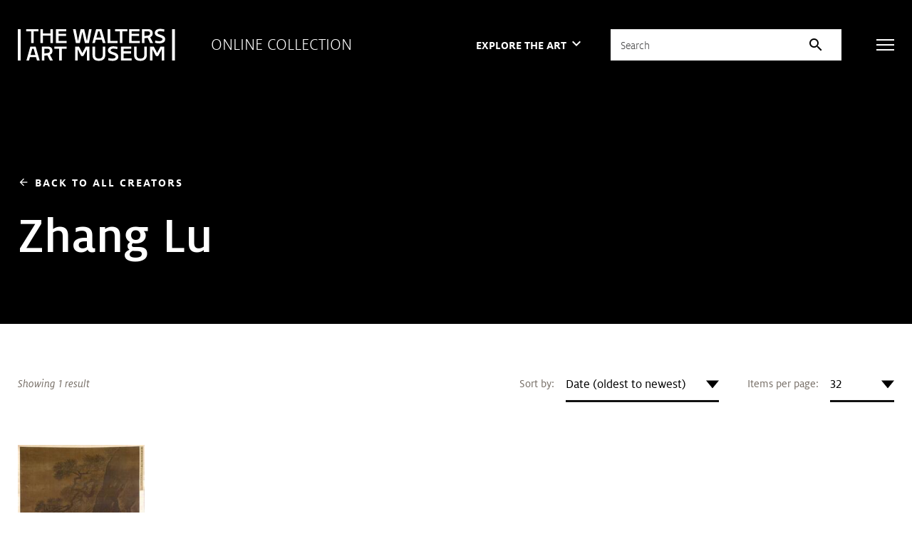

--- FILE ---
content_type: text/html; charset=UTF-8
request_url: https://art.thewalters.org/browse/creator/zhang-lu/
body_size: 128881
content:
<!DOCTYPE html>
<html lang="en">

<head>
  <meta charset="utf-8">
  <meta name="viewport" content="width=device-width, initial-scale=1.0">

  <title>Artwork by Zhang Lu | The Walters Art Museum</title>

  <link href="https://fonts.googleapis.com/icon?family=Material+Icons" rel="stylesheet">
  <link rel="stylesheet" href="https://fonts.googleapis.com/css2?family=Material+Symbols+Outlined:opsz,wght,FILL,GRAD@20..48,100..700,0..1,-50..200">

  <link rel="stylesheet" href="https://unpkg.com/swiper@8/swiper-bundle.min.css">
  <link rel="shortcut icon" type="image/x-icon" href="https://art.thewalters.org/wp-content/themes/art-thewalters-org/assets/images/favicon.ico">

  <link rel="alternate" type="application/rss+xml" title="Art of the Day" href="https://art.thewalters.org/feed/" />
  <link rel="alternate" type="application/rss+xml" title="News from the Walters Art Museum" href="https://thewalters.org/feed/?post_type=news" />
  <link rel="alternate" type="application/rss+xml" title="The Journal of the Walters Art Museum" href="https://journal.thewalters.org/feed/" />

  <meta name='robots' content='index, follow, max-image-preview:large, max-snippet:-1, max-video-preview:-1' />
	<style>img:is([sizes="auto" i], [sizes^="auto," i]) { contain-intrinsic-size: 3000px 1500px }</style>
	
	<!-- This site is optimized with the Yoast SEO plugin v26.1.1 - https://yoast.com/wordpress/plugins/seo/ -->
	<link rel="canonical" href="https://art.thewalters.org/browse/creator/zhang-lu/" />
	<meta property="og:locale" content="en_US" />
	<meta property="og:type" content="article" />
	<meta property="og:title" content="Artwork by Zhang Lu | The Walters Art Museum" />
	<meta property="og:description" content="Browse artwork by Zhang Lu at The Walters Art Museum." />
	<meta property="og:url" content="https://art.thewalters.org/browse/creator/zhang-lu/" />
	<meta property="og:site_name" content="Online Collection of the Walters Art Museum" />
	<meta property="article:publisher" content="https://www.facebook.com/thewaltersartmuseum/" />
	<meta property="article:modified_time" content="2025-06-18T13:19:34+00:00" />
	<meta name="twitter:card" content="summary_large_image" />
	<meta name="twitter:title" content="Artwork by Zhang Lu | The Walters Art Museum" />
	<meta name="twitter:description" content="Browse artwork by Zhang Lu at The Walters Art Museum." />
	<meta name="twitter:site" content="@walters_museum" />
	<script type="application/ld+json" class="yoast-schema-graph">{"@context":"https://schema.org","@graph":[{"@type":"WebPage","@id":"https://art.thewalters.org/browse/creator/zhang-lu/","url":"https://art.thewalters.org/browse/creator/zhang-lu/","name":"Artwork by Zhang Lu","isPartOf":{"@id":"https://art.thewalters.org/#website"},"datePublished":"2022-08-01T19:38:12+00:00","dateModified":"2025-06-18T13:19:34+00:00","breadcrumb":{"@id":"https://art.thewalters.org/browse/creator/zhang-lu/"},"inLanguage":"en-US","potentialAction":[{"@type":"ReadAction","target":["https://art.thewalters.org/browse/creator/zhang-lu/"]}]},{"@type":"WebSite","@id":"https://art.thewalters.org/#website","url":"https://art.thewalters.org/","name":"Online Collection of the Walters Art Museum","description":"","potentialAction":[{"@type":"SearchAction","target":{"@type":"EntryPoint","urlTemplate":"https://art.thewalters.org/?s={search_term_string}"},"query-input":{"@type":"PropertyValueSpecification","valueRequired":true,"valueName":"search_term_string"}}],"inLanguage":"en-US"}]}</script>
	<!-- / Yoast SEO plugin. -->


<link rel='dns-prefetch' href='//unpkg.com' />
<link rel='stylesheet' id='wp-block-library-css' href='https://art.thewalters.org/wp-includes/css/dist/block-library/style.min.css?ver=6.8.3' type='text/css' media='all' />
<style id='classic-theme-styles-inline-css' type='text/css'>
/*! This file is auto-generated */
.wp-block-button__link{color:#fff;background-color:#32373c;border-radius:9999px;box-shadow:none;text-decoration:none;padding:calc(.667em + 2px) calc(1.333em + 2px);font-size:1.125em}.wp-block-file__button{background:#32373c;color:#fff;text-decoration:none}
</style>
<style id='global-styles-inline-css' type='text/css'>
:root{--wp--preset--aspect-ratio--square: 1;--wp--preset--aspect-ratio--4-3: 4/3;--wp--preset--aspect-ratio--3-4: 3/4;--wp--preset--aspect-ratio--3-2: 3/2;--wp--preset--aspect-ratio--2-3: 2/3;--wp--preset--aspect-ratio--16-9: 16/9;--wp--preset--aspect-ratio--9-16: 9/16;--wp--preset--color--black: #000000;--wp--preset--color--cyan-bluish-gray: #abb8c3;--wp--preset--color--white: #ffffff;--wp--preset--color--pale-pink: #f78da7;--wp--preset--color--vivid-red: #cf2e2e;--wp--preset--color--luminous-vivid-orange: #ff6900;--wp--preset--color--luminous-vivid-amber: #fcb900;--wp--preset--color--light-green-cyan: #7bdcb5;--wp--preset--color--vivid-green-cyan: #00d084;--wp--preset--color--pale-cyan-blue: #8ed1fc;--wp--preset--color--vivid-cyan-blue: #0693e3;--wp--preset--color--vivid-purple: #9b51e0;--wp--preset--gradient--vivid-cyan-blue-to-vivid-purple: linear-gradient(135deg,rgba(6,147,227,1) 0%,rgb(155,81,224) 100%);--wp--preset--gradient--light-green-cyan-to-vivid-green-cyan: linear-gradient(135deg,rgb(122,220,180) 0%,rgb(0,208,130) 100%);--wp--preset--gradient--luminous-vivid-amber-to-luminous-vivid-orange: linear-gradient(135deg,rgba(252,185,0,1) 0%,rgba(255,105,0,1) 100%);--wp--preset--gradient--luminous-vivid-orange-to-vivid-red: linear-gradient(135deg,rgba(255,105,0,1) 0%,rgb(207,46,46) 100%);--wp--preset--gradient--very-light-gray-to-cyan-bluish-gray: linear-gradient(135deg,rgb(238,238,238) 0%,rgb(169,184,195) 100%);--wp--preset--gradient--cool-to-warm-spectrum: linear-gradient(135deg,rgb(74,234,220) 0%,rgb(151,120,209) 20%,rgb(207,42,186) 40%,rgb(238,44,130) 60%,rgb(251,105,98) 80%,rgb(254,248,76) 100%);--wp--preset--gradient--blush-light-purple: linear-gradient(135deg,rgb(255,206,236) 0%,rgb(152,150,240) 100%);--wp--preset--gradient--blush-bordeaux: linear-gradient(135deg,rgb(254,205,165) 0%,rgb(254,45,45) 50%,rgb(107,0,62) 100%);--wp--preset--gradient--luminous-dusk: linear-gradient(135deg,rgb(255,203,112) 0%,rgb(199,81,192) 50%,rgb(65,88,208) 100%);--wp--preset--gradient--pale-ocean: linear-gradient(135deg,rgb(255,245,203) 0%,rgb(182,227,212) 50%,rgb(51,167,181) 100%);--wp--preset--gradient--electric-grass: linear-gradient(135deg,rgb(202,248,128) 0%,rgb(113,206,126) 100%);--wp--preset--gradient--midnight: linear-gradient(135deg,rgb(2,3,129) 0%,rgb(40,116,252) 100%);--wp--preset--font-size--small: 13px;--wp--preset--font-size--medium: 20px;--wp--preset--font-size--large: 36px;--wp--preset--font-size--x-large: 42px;--wp--preset--spacing--20: 0.44rem;--wp--preset--spacing--30: 0.67rem;--wp--preset--spacing--40: 1rem;--wp--preset--spacing--50: 1.5rem;--wp--preset--spacing--60: 2.25rem;--wp--preset--spacing--70: 3.38rem;--wp--preset--spacing--80: 5.06rem;--wp--preset--shadow--natural: 6px 6px 9px rgba(0, 0, 0, 0.2);--wp--preset--shadow--deep: 12px 12px 50px rgba(0, 0, 0, 0.4);--wp--preset--shadow--sharp: 6px 6px 0px rgba(0, 0, 0, 0.2);--wp--preset--shadow--outlined: 6px 6px 0px -3px rgba(255, 255, 255, 1), 6px 6px rgba(0, 0, 0, 1);--wp--preset--shadow--crisp: 6px 6px 0px rgba(0, 0, 0, 1);}:where(.is-layout-flex){gap: 0.5em;}:where(.is-layout-grid){gap: 0.5em;}body .is-layout-flex{display: flex;}.is-layout-flex{flex-wrap: wrap;align-items: center;}.is-layout-flex > :is(*, div){margin: 0;}body .is-layout-grid{display: grid;}.is-layout-grid > :is(*, div){margin: 0;}:where(.wp-block-columns.is-layout-flex){gap: 2em;}:where(.wp-block-columns.is-layout-grid){gap: 2em;}:where(.wp-block-post-template.is-layout-flex){gap: 1.25em;}:where(.wp-block-post-template.is-layout-grid){gap: 1.25em;}.has-black-color{color: var(--wp--preset--color--black) !important;}.has-cyan-bluish-gray-color{color: var(--wp--preset--color--cyan-bluish-gray) !important;}.has-white-color{color: var(--wp--preset--color--white) !important;}.has-pale-pink-color{color: var(--wp--preset--color--pale-pink) !important;}.has-vivid-red-color{color: var(--wp--preset--color--vivid-red) !important;}.has-luminous-vivid-orange-color{color: var(--wp--preset--color--luminous-vivid-orange) !important;}.has-luminous-vivid-amber-color{color: var(--wp--preset--color--luminous-vivid-amber) !important;}.has-light-green-cyan-color{color: var(--wp--preset--color--light-green-cyan) !important;}.has-vivid-green-cyan-color{color: var(--wp--preset--color--vivid-green-cyan) !important;}.has-pale-cyan-blue-color{color: var(--wp--preset--color--pale-cyan-blue) !important;}.has-vivid-cyan-blue-color{color: var(--wp--preset--color--vivid-cyan-blue) !important;}.has-vivid-purple-color{color: var(--wp--preset--color--vivid-purple) !important;}.has-black-background-color{background-color: var(--wp--preset--color--black) !important;}.has-cyan-bluish-gray-background-color{background-color: var(--wp--preset--color--cyan-bluish-gray) !important;}.has-white-background-color{background-color: var(--wp--preset--color--white) !important;}.has-pale-pink-background-color{background-color: var(--wp--preset--color--pale-pink) !important;}.has-vivid-red-background-color{background-color: var(--wp--preset--color--vivid-red) !important;}.has-luminous-vivid-orange-background-color{background-color: var(--wp--preset--color--luminous-vivid-orange) !important;}.has-luminous-vivid-amber-background-color{background-color: var(--wp--preset--color--luminous-vivid-amber) !important;}.has-light-green-cyan-background-color{background-color: var(--wp--preset--color--light-green-cyan) !important;}.has-vivid-green-cyan-background-color{background-color: var(--wp--preset--color--vivid-green-cyan) !important;}.has-pale-cyan-blue-background-color{background-color: var(--wp--preset--color--pale-cyan-blue) !important;}.has-vivid-cyan-blue-background-color{background-color: var(--wp--preset--color--vivid-cyan-blue) !important;}.has-vivid-purple-background-color{background-color: var(--wp--preset--color--vivid-purple) !important;}.has-black-border-color{border-color: var(--wp--preset--color--black) !important;}.has-cyan-bluish-gray-border-color{border-color: var(--wp--preset--color--cyan-bluish-gray) !important;}.has-white-border-color{border-color: var(--wp--preset--color--white) !important;}.has-pale-pink-border-color{border-color: var(--wp--preset--color--pale-pink) !important;}.has-vivid-red-border-color{border-color: var(--wp--preset--color--vivid-red) !important;}.has-luminous-vivid-orange-border-color{border-color: var(--wp--preset--color--luminous-vivid-orange) !important;}.has-luminous-vivid-amber-border-color{border-color: var(--wp--preset--color--luminous-vivid-amber) !important;}.has-light-green-cyan-border-color{border-color: var(--wp--preset--color--light-green-cyan) !important;}.has-vivid-green-cyan-border-color{border-color: var(--wp--preset--color--vivid-green-cyan) !important;}.has-pale-cyan-blue-border-color{border-color: var(--wp--preset--color--pale-cyan-blue) !important;}.has-vivid-cyan-blue-border-color{border-color: var(--wp--preset--color--vivid-cyan-blue) !important;}.has-vivid-purple-border-color{border-color: var(--wp--preset--color--vivid-purple) !important;}.has-vivid-cyan-blue-to-vivid-purple-gradient-background{background: var(--wp--preset--gradient--vivid-cyan-blue-to-vivid-purple) !important;}.has-light-green-cyan-to-vivid-green-cyan-gradient-background{background: var(--wp--preset--gradient--light-green-cyan-to-vivid-green-cyan) !important;}.has-luminous-vivid-amber-to-luminous-vivid-orange-gradient-background{background: var(--wp--preset--gradient--luminous-vivid-amber-to-luminous-vivid-orange) !important;}.has-luminous-vivid-orange-to-vivid-red-gradient-background{background: var(--wp--preset--gradient--luminous-vivid-orange-to-vivid-red) !important;}.has-very-light-gray-to-cyan-bluish-gray-gradient-background{background: var(--wp--preset--gradient--very-light-gray-to-cyan-bluish-gray) !important;}.has-cool-to-warm-spectrum-gradient-background{background: var(--wp--preset--gradient--cool-to-warm-spectrum) !important;}.has-blush-light-purple-gradient-background{background: var(--wp--preset--gradient--blush-light-purple) !important;}.has-blush-bordeaux-gradient-background{background: var(--wp--preset--gradient--blush-bordeaux) !important;}.has-luminous-dusk-gradient-background{background: var(--wp--preset--gradient--luminous-dusk) !important;}.has-pale-ocean-gradient-background{background: var(--wp--preset--gradient--pale-ocean) !important;}.has-electric-grass-gradient-background{background: var(--wp--preset--gradient--electric-grass) !important;}.has-midnight-gradient-background{background: var(--wp--preset--gradient--midnight) !important;}.has-small-font-size{font-size: var(--wp--preset--font-size--small) !important;}.has-medium-font-size{font-size: var(--wp--preset--font-size--medium) !important;}.has-large-font-size{font-size: var(--wp--preset--font-size--large) !important;}.has-x-large-font-size{font-size: var(--wp--preset--font-size--x-large) !important;}
:where(.wp-block-post-template.is-layout-flex){gap: 1.25em;}:where(.wp-block-post-template.is-layout-grid){gap: 1.25em;}
:where(.wp-block-columns.is-layout-flex){gap: 2em;}:where(.wp-block-columns.is-layout-grid){gap: 2em;}
:root :where(.wp-block-pullquote){font-size: 1.5em;line-height: 1.6;}
</style>
<link rel='stylesheet' id='art-tiny-slider-css' href='https://art.thewalters.org/wp-content/themes/art-thewalters-org/assets/vendor/tiny-slider.css?ver=2020-10-11' type='text/css' media='all' />
<link rel='stylesheet' id='art-select2-css' href='https://art.thewalters.org/wp-content/themes/art-thewalters-org/assets/vendor/select2.css?ver=2020-10-11' type='text/css' media='all' />
<link rel='stylesheet' id='art-magnific-css' href='https://art.thewalters.org/wp-content/themes/art-thewalters-org/assets/vendor/magnific-popup.css?ver=2020-10-11' type='text/css' media='all' />
<link rel='stylesheet' id='art-style-css' href='https://art.thewalters.org/wp-content/themes/art-thewalters-org/assets/css/bundle.css?ver=2020-10-11' type='text/css' media='all' />
<link rel='stylesheet' id='art-style-wp-css' href='https://art.thewalters.org/wp-content/themes/art-thewalters-org/assets/css/wp.css?ver=2020-10-11' type='text/css' media='all' />
<script type="text/javascript" src="https://art.thewalters.org/wp-includes/js/jquery/jquery.min.js?ver=3.7.1" id="jquery-core-js"></script>
<script type="text/javascript" src="https://art.thewalters.org/wp-includes/js/jquery/jquery-migrate.min.js?ver=3.4.1" id="jquery-migrate-js"></script>
<!-- Google Tag Manager -->
<script>(function(w,d,s,l,i){w[l]=w[l]||[];w[l].push({'gtm.start':
new Date().getTime(),event:'gtm.js'});var f=d.getElementsByTagName(s)[0],
j=d.createElement(s),dl=l!='dataLayer'?'&l='+l:'';j.async=true;j.src=
'https://www.googletagmanager.com/gtm.js?id='+i+dl;f.parentNode.insertBefore(j,f);
})(window,document,'script','dataLayer','GTM-WN4ZW2P');</script>
<!-- End Google Tag Manager -->
</head>

<body class="wp-singular page-template-default page page-id-89 wp-theme-art-thewalters-org">

  <!-- Google Tag Manager (noscript) -->
<noscript>
  <iframe src="https://www.googletagmanager.com/ns.html?id=GTM-WN4ZW2P" height="0" width="0" style="display:none;visibility:hidden"></iframe>
</noscript>
<!-- End Google Tag Manager (noscript) -->
  <div class="wrapper">

    		<div class="svg-sprite hidden">
			<svg width="0" height="0" style="position:absolute"><symbol viewBox="0 0 14 14" id="copyright" xmlns="http://www.w3.org/2000/svg"><image width="14" height="14" xmlns:xlink="http://www.w3.org/1999/xlink" xlink:href="[data-uri]"/></symbol><symbol viewBox="0 0 30 29" id="facebook" xmlns="http://www.w3.org/2000/svg"><image width="30" height="29" xmlns:xlink="http://www.w3.org/1999/xlink" xlink:href="[data-uri]"/></symbol><symbol viewBox="0 0 33.177 63.526" id="ico-arrow" xmlns="http://www.w3.org/2000/svg"><path data-name="Combined Shape" d="M31.763 31.763L.707.707l31.056 31.056.055-.055-.055.055.055.055-.055-.055L.707 62.819z" fill="none" stroke="currentColor" stroke-linecap="square" stroke-miterlimit="10" stroke-width="2"/></symbol><symbol viewBox="0 0 13 10" id="ico-check" xmlns="http://www.w3.org/2000/svg"><path d="M1.4 5.4l3.1 3.1m0 0l7.136-7.136" stroke="#D7B32E" stroke-width="2" fill="none" fill-rule="evenodd" stroke-linecap="square"/></symbol><symbol viewBox="0 0 12 12" id="ico-download" xmlns="http://www.w3.org/2000/svg"><path d="M1.125 12a1.088 1.088 0 01-.787-.332A1.056 1.056 0 010 10.892V8.25h1.125v2.641h9.75V8.25H12v2.641a1.056 1.056 0 01-.338.776 1.087 1.087 0 01-.787.332zM2.25 5.433l.835-.795 2.332 2.218V0h1.166v6.856l2.332-2.217.835.795L6 9z" fill="currentColor"/></symbol><symbol fill="none" viewBox="0 0 10 18" id="ico-facebook" xmlns="http://www.w3.org/2000/svg"><path d="M9.251 10.125l.514-3.258h-3.21V4.753c0-.89.448-1.76 1.886-1.76H9.9V.22S8.576 0 7.31 0C4.666 0 2.938 1.56 2.938 4.385v2.482H0v3.258h2.938V18h3.617v-7.875H9.25z" fill="currentColor"/></symbol><symbol fill="none" viewBox="0 0 315 65" id="ico-logo" xmlns="http://www.w3.org/2000/svg"><path fill-rule="evenodd" clip-rule="evenodd" d="M293.277 1.687l-.631 4.55-.13-.04c-2.401-.74-5.156-1.148-7.759-1.148-3.463 0-5.448 1.188-5.448 3.26 0 2.15 2.717 3.02 5.859 4.027l.006.002c4.291 1.372 9.632 3.081 9.632 8.925 0 5.262-4.301 8.28-11.801 8.28-3.239 0-6.101-.433-8.516-1.289l-.09-.031.632-4.473.139.055c1.51.613 4.699 1.232 7.876 1.232 3.131 0 6.478-.935 6.478-3.56 0-2.41-2.895-3.363-6.25-4.465l-.002-.001c-4.332-1.427-9.244-3.044-9.244-8.359 0-4.876 4.206-8.152 10.474-8.152 1.818 0 5.362.15 8.681 1.159l.094.028zm-28.541 15.657l6.066 11.686h-5.914l-.031-.063-5.183-10.4-6.156.746v9.717h-5.068V1.012h11.761c6.294 0 9.618 2.937 9.618 8.495 0 3.756-1.711 6.392-5.093 7.837zM0 63.987h5.704V1.012H0v62.975zM308.608 1.012v62.975h5.703V1.012h-5.703zM206.473 35.97h20.481v4.421h-15.412v4.983h14.984v4.422h-14.984v9.771h16.269v4.421h-21.338V35.969zM195.8 56.433c0 2.626-3.345 3.56-6.477 3.56-3.174 0-6.365-.619-7.876-1.23l-.137-.056-.633 4.472.089.032c2.414.856 5.279 1.289 8.515 1.289 7.501 0 11.803-3.018 11.803-8.28 0-5.845-5.34-7.553-9.632-8.926-3.147-1.006-5.865-1.876-5.865-4.027 0-2.073 1.986-3.262 5.449-3.262 2.601 0 5.356.409 7.757 1.15l.131.04.631-4.551-.094-.03c-3.318-1.007-6.864-1.158-8.682-1.158-6.266 0-10.476 3.276-10.476 8.153 0 5.316 4.915 6.933 9.25 8.359h.002c3.351 1.104 6.245 2.056 6.245 4.465zM149.457 35.97h5.07v16.103c0 5.523 2.308 7.878 7.718 7.878 5.452 0 7.676-2.406 7.676-8.306V35.97h5.069v16.916c0 3.406-1.068 6.265-3.089 8.269-2.242 2.22-5.534 3.346-9.784 3.346-8.401 0-12.66-3.923-12.66-11.658V35.969zm-27.098 0h-7.635v28.018h5.07V41.502h.028l7.107 13.422h4.206l7.107-13.422h.028v22.485h5.069V35.969h-7.464l-6.694 12.82-6.822-12.82zM41.469 5.433h-9.847V29.03h-5.07V5.433h-9.675v-4.42h24.591v4.42zm-6.254 47.379h-9.799l3.447-12.422h2.863l3.489 12.422zm8.57 11.175h-5.423l-1.926-6.754H24.197l-1.84 6.754h-5.165l7.813-28.018h10.62l.025.084 8.135 27.934zM65.223 29.03h5.07V1.012h-5.07v8.55h-15.05v-8.55h-5.07v28.019h5.07V13.983h15.05V29.03zm-7.096 20.106c4.404-.503 5.89-1.671 5.89-4.63 0-2.847-1.43-4.117-4.635-4.117h-6.35v9.288l5.095-.541zm6.277 14.85h5.913l-6.066-11.684c3.38-1.446 5.093-4.082 5.093-7.839 0-5.557-3.327-8.494-9.62-8.494h-11.76v28.018h5.069V54.27l6.153-.748 5.186 10.4.032.065zM73.15 35.97h24.59v4.42h-9.845v23.598h-5.07V40.389H73.15v-4.42zm3.253-6.939h21.338v-4.42H81.473v-9.771h14.984v-4.422H81.473V5.433h15.412v-4.42H76.403V29.03zm71.308-28.018l-.028.139-5.454 27.88h-7.98l-5.052-22.358h-.113l-4.837 22.357h-7.98l-.02-.091-5.894-27.926h5.419l.018.094 4.477 23.545h.111l5.309-23.64h7.034l5.479 23.64h.111l4.238-23.64h5.162zm19.238 16.843h-9.797l3.446-12.422h2.864l3.487 12.422zm3.149 11.175zm5.422 0h-5.422l-1.926-6.753h-12.239l-1.841 6.753h-5.164l7.813-28.018h10.62l.025.084 8.134 27.934zm23.975-4.42h-14.727V1.012h-5.069V29.03h19.796v-4.422zm19.65-19.177h-9.846V29.03h-5.071V5.433h-9.674v-4.42h24.591v4.42zm3.629 23.597h21.338v-4.42h-16.269v-9.771h14.984v-4.422h-14.984V5.433h15.412v-4.42h-20.481V29.03zm14.899 23.042c0 5.523 2.309 7.878 7.719 7.878 5.452 0 7.674-2.406 7.674-8.306V35.97h5.071v16.915c0 3.407-1.066 6.266-3.091 8.27-2.24 2.22-5.532 3.346-9.782 3.346-8.4 0-12.659-3.923-12.659-11.658V35.969h5.068v16.103zm26.83-42.522c0 2.958-1.488 4.126-5.887 4.63l-5.098.541V5.433h6.348c3.208 0 4.637 1.27 4.637 4.117zm14.21 39.238l-6.823-12.82h-7.633v28.019h5.066V41.5h.032l7.105 13.423h4.207l7.105-13.423h.026v22.486h5.072V35.969h-7.464l-6.693 12.819z" fill="currentColor"/></symbol><symbol fill="none" viewBox="0 0 20 16" id="ico-mail" xmlns="http://www.w3.org/2000/svg"><path fill-rule="evenodd" clip-rule="evenodd" d="M.45 15.55c.3.3.65.45 1.05.45h17c.4 0 .75-.15 1.05-.45.3-.3.45-.65.45-1.05v-13c0-.4-.15-.75-.45-1.05-.3-.3-.65-.45-1.05-.45h-17C1.1 0 .75.15.45.45.15.75 0 1.1 0 1.5v13c0 .4.15.75.45 1.05zM1.5 2.875L10 8.45l8.5-5.575V14.5h-17V2.875zM10 6.95l8.4-5.45H1.625L10 6.95z" fill="currentColor"/></symbol><symbol fill="none" viewBox="0 0 20 20" id="ico-search" xmlns="http://www.w3.org/2000/svg"><path fill-rule="evenodd" clip-rule="evenodd" d="M14.961 13.783l4.812 4.813h.002a.834.834 0 01-1.182 1.176l-4.813-4.808a8.392 8.392 0 01-5.343 1.908A8.436 8.436 0 118.437 0a8.439 8.439 0 016.524 13.783zM1.601 8.409a6.812 6.812 0 006.807 6.804c3.75 0 6.806-3.052 6.806-6.804 0-3.751-3.056-6.808-6.806-6.808-3.755 0-6.806 3.057-6.806 6.808z" fill="#000"/></symbol><symbol fill="none" viewBox="0 0 20 20" id="ico-search-white" xmlns="http://www.w3.org/2000/svg"><path fill-rule="evenodd" clip-rule="evenodd" d="M14.961 13.783l4.812 4.813h.002a.834.834 0 01-1.182 1.176l-4.813-4.808a8.392 8.392 0 01-5.343 1.908A8.436 8.436 0 118.437 0a8.439 8.439 0 016.524 13.783zM1.601 8.409a6.812 6.812 0 006.807 6.804c3.75 0 6.806-3.052 6.806-6.804 0-3.751-3.056-6.808-6.806-6.808-3.755 0-6.806 3.057-6.806 6.808z" fill="#fff"/></symbol><symbol fill="none" viewBox="0 0 20 20" id="ico-search1" xmlns="http://www.w3.org/2000/svg"><path fill-rule="evenodd" clip-rule="evenodd" d="M14.961 13.783l4.812 4.813h.002a.834.834 0 01-1.182 1.176l-4.813-4.808a8.392 8.392 0 01-5.343 1.908A8.436 8.436 0 118.437 0a8.439 8.439 0 016.524 13.783zM1.601 8.409a6.812 6.812 0 006.807 6.804c3.75 0 6.806-3.052 6.806-6.804 0-3.751-3.056-6.808-6.806-6.808-3.755 0-6.806 3.057-6.806 6.808z" fill="currentColor"/></symbol><symbol fill="none" viewBox="0 0 16 16" id="ico-tooltip" xmlns="http://www.w3.org/2000/svg"><path fill-rule="evenodd" clip-rule="evenodd" d="M8 16a8.062 8.062 0 01-3.14-.61 7.808 7.808 0 01-2.54-1.69 7.942 7.942 0 01-1.7-2.54C.207 10.187 0 9.133 0 8c0-1.12.207-2.167.62-3.14.413-.973.98-1.82 1.7-2.54A7.942 7.942 0 014.86.62 7.95 7.95 0 018 0c1.107 0 2.147.207 3.12.62.973.413 1.82.98 2.54 1.7s1.29 1.567 1.71 2.54c.42.973.63 2.02.63 3.14a7.89 7.89 0 01-.63 3.16 8.08 8.08 0 01-1.71 2.54 7.809 7.809 0 01-2.54 1.69A8.01 8.01 0 018 16zm.56-6.26H7.38c0-.56.097-1.01.29-1.35.193-.34.49-.683.89-1.03.333-.28.587-.55.76-.81.173-.26.26-.537.26-.83 0-.387-.14-.703-.42-.95-.28-.247-.647-.37-1.1-.37-.4 0-.747.103-1.04.31a1.866 1.866 0 00-.66.87l-1.06-.4a2.799 2.799 0 011.09-1.35c.5-.327 1.077-.49 1.73-.49.76 0 1.37.213 1.83.64.46.427.69.993.69 1.7 0 .4-.087.767-.26 1.1-.173.333-.467.673-.88 1.02-.453.373-.723.703-.81.99-.087.287-.13.603-.13.95zm.06 2.7a.734.734 0 01-.54.22.734.734 0 01-.54-.22.734.734 0 01-.22-.54c0-.213.073-.393.22-.54a.734.734 0 01.54-.22c.213 0 .393.073.54.22.147.147.22.327.22.54a.734.734 0 01-.22.54zm4.19.36c-1.327 1.333-2.93 2-4.81 2-1.907 0-3.517-.667-4.83-2C1.857 11.467 1.2 9.867 1.2 8s.657-3.467 1.97-4.8c1.313-1.333 2.923-2 4.83-2 1.88 0 3.483.667 4.81 2C14.137 4.533 14.8 6.133 14.8 8s-.663 3.467-1.99 4.8z" fill="currentColor"/></symbol><symbol fill="none" viewBox="0 0 19 15" id="ico-twitter" xmlns="http://www.w3.org/2000/svg"><path d="M16.57 3.738c.012.164.012.328.012.492 0 5.004-3.809 10.77-10.77 10.77-2.144 0-4.136-.621-5.812-1.7.305.036.598.048.914.048a7.58 7.58 0 004.7-1.618 3.792 3.792 0 01-3.54-2.625c.235.036.469.059.715.059.34 0 .68-.047.996-.129A3.786 3.786 0 01.75 5.32v-.047c.504.282 1.09.457 1.71.48A3.782 3.782 0 01.774 2.603c0-.704.188-1.348.516-1.91a10.76 10.76 0 007.805 3.96A4.273 4.273 0 019 3.785 3.783 3.783 0 0112.785 0c1.09 0 2.074.457 2.766 1.195a7.452 7.452 0 002.402-.914 3.775 3.775 0 01-1.664 2.086 7.588 7.588 0 002.18-.586 8.136 8.136 0 01-1.899 1.957z" fill="currentColor"/></symbol><symbol fill="none" viewBox="0 0 22 22" id="ico-zoom-in" xmlns="http://www.w3.org/2000/svg"><path fill-rule="evenodd" clip-rule="evenodd" d="M20.425 22l-5.645-5.856a7.911 7.911 0 01-2.505 1.43 8.96 8.96 0 01-3.042.513c-2.577 0-4.76-.883-6.549-2.65C.894 13.672 0 11.54 0 9.045c0-2.497.895-4.628 2.684-6.395C4.474.883 6.644 0 9.197 0c2.529 0 4.682.883 6.46 2.65 1.777 1.766 2.666 3.897 2.666 6.394a8.71 8.71 0 01-.501 2.932 8.935 8.935 0 01-1.503 2.65L22 20.445 20.425 22zm-11.39-6c1.93 0 3.572-.684 4.93-2.054C15.32 12.577 16 10.93 16 9c0-1.929-.679-3.577-2.036-4.946C12.607 2.684 10.964 2 9.036 2c-1.953 0-3.613.685-4.982 2.054C2.684 5.423 2 7.07 2 9c0 1.929.685 3.577 2.054 4.946C5.423 15.316 7.084 16 9.036 16zm-1.093-3h2.152v-2.942H13V7.906h-2.906V5H7.942v2.906H5v2.152h2.942V13z" fill="currentColor"/></symbol><symbol fill="none" viewBox="0 0 22 22" id="ico-zoom-out" xmlns="http://www.w3.org/2000/svg"><path fill-rule="evenodd" clip-rule="evenodd" d="M20.425 22l-5.645-5.856a7.911 7.911 0 01-2.505 1.43 8.96 8.96 0 01-3.042.513c-2.577 0-4.76-.883-6.549-2.65C.894 13.672 0 11.54 0 9.045c0-2.497.895-4.628 2.684-6.395C4.474.883 6.644 0 9.197 0c2.529 0 4.682.883 6.46 2.65 1.777 1.766 2.666 3.897 2.666 6.394a8.71 8.71 0 01-.501 2.932 8.935 8.935 0 01-1.503 2.65L22 20.445 20.425 22zm-11.39-6c1.93 0 3.572-.684 4.93-2.054C15.32 12.577 16 10.93 16 9c0-1.929-.679-3.577-2.036-4.946C12.607 2.684 10.964 2 9.036 2c-1.953 0-3.613.685-4.982 2.054C2.684 5.423 2 7.07 2 9c0 1.929.685 3.577 2.054 4.946C5.423 15.316 7.084 16 9.036 16zM5 7.906v2.152h8V7.906H5z" fill="currentColor"/></symbol><symbol viewBox="0 0 29 29" id="instagram" xmlns="http://www.w3.org/2000/svg"><image width="29" height="29" xmlns:xlink="http://www.w3.org/1999/xlink" xlink:href="[data-uri]"/></symbol><symbol viewBox="0 0 34 29" id="twitter" xmlns="http://www.w3.org/2000/svg"><image width="34" height="29" xmlns:xlink="http://www.w3.org/1999/xlink" xlink:href="[data-uri]"/></symbol><symbol xmlns="http://www.w3.org/2000/svg" fill="currentColor" viewBox="0 0 32 32" id="ico-twitter-x"><path d="M25.2 1.5h4.908l-10.72 12.284L32 30.5h-9.874l-7.734 -10.14 -8.85 10.14H0.632l11.466 -13.14L0 1.5h10.126l6.99 9.266L25.202 1.5Zm-1.72 26.056h2.72L8.646 4.29H5.73z" stroke-width="2"></path></symbol></svg>
		</div>

    <a href="#js-content" class="skip-link js-skip">Skip to main content</a>

    <header class="header header--inverted js-header js-header-alt">
      <div class="shell">
        <div class="header__inner">
          <div class="header__content">

            
              <a href="https://art.thewalters.org/" class="logo logo--white header__logo">
                <strong>The Walters Art Museum</strong>
                <em class="ico-logo">
                  <svg>
                    <use xlink:href="#ico-logo"></use>
                  </svg>
                </em>
              </a>

                        <p class="hidden-xs">Online Collection</p>
          </div><!-- /.header__content -->

          <div class="header__aside">
            <div class="menu-dropdown  js-menu-dropdown">
              <a href="#">
                <strong class="hidden-xs hidden-sm">Explore the Art</strong>
                <strong class="visible-sm-inline visible-xs-inline">Collection</strong>
                <em class="material-icons ico-arrow-down hidden-xs hidden-sm">keyboard_arrow_down</em>
                <em class="hidden visible-sm-inline-flex visible-xs-inline-flex menu__open">
                  <svg>
                    <use xlink:href="#ico-search1"></use>
                  </svg>
                </em>
                <em class="material-icons menu__close">close</em>
              </a>

              <ul>
                <li class="visible-xs-inline visible-sm-inline">
                  <div class="search menu__search">
                    <form action="https://art.thewalters.org/search/" method="get">
                      <label for="search-header" class="hidden">Search</label>
                      <input type="text" name="q" id="search-header" value="" placeholder="Search the collection" class="search__field" required>
                      <button type="submit" value="GO" class="search__btn">
                        <em>
                          <img src="https://art.thewalters.org/wp-content/themes/art-thewalters-org/assets/images/svg/ico-search.svg" alt="">
                        </em>
                      </button>
                    </form>
                  </div><!-- /.search -->
                </li>
                <li>Explore By...</li>
                <li>
                  <a href="https://art.thewalters.org/browse/category/">
                    <span>Category</span>
                  </a>
                </li>
                <li>
                  <a href="https://art.thewalters.org/browse/date/">
                    <span>Date</span>
                  </a>
                </li>
                <li>
                  <a href="https://art.thewalters.org/browse/medium/">
                    <span>Medium</span>
                  </a>
                </li>
                <li>
                  <a href="https://art.thewalters.org/browse/creator/">
                    <span>Creator</span>
                  </a>
                </li>
                <li>
                  <a href="https://art.thewalters.org/browse/place/">
                    <span>Places</span>
                  </a>
                </li>
                <li>
                  <a href="https://art.thewalters.org/browse/location/">
                    <span>Museum Locations</span>
                  </a>
                </li>
              </ul>
            </div><!-- /.menu-dropdown -->

            <div class="search search--small header__search hidden-sm hidden-xs">
              <form action="https://art.thewalters.org/search/" method="get">
                <label for="search-alt" class="hidden">Search</label>
                <input type="text" name="q" id="search-alt" value="" placeholder="Search" class="search__field" required>
                <button type="submit" value="GO" class="search__btn">
                  <em class="material-icons">search</em>
                </button>
              </form>
            </div><!-- /.search -->
            
            <button type="button" class="header__nav-trigger nav-trigger  js-nav-trigger" aria-haspopup="true">
              <em>Open menu</em>
              <strong></strong>
              <strong></strong>
              <strong></strong>
            </button>
          </div><!-- /.header__aside -->

          <div class="menu js-menu">
    <div class="shell shell--alt">
        <div class="menu__top">
            <a href="#" class="logo logo--white header__logo-menu" tabindex="-1">
                <strong>The Walters Art Museum</strong>
                <img src="https://art.thewalters.org/wp-content/themes/art-thewalters-org/assets/images/temp/walters-logo-white.svg" alt="walters-logo-white">
            </a>
            <div class="menu__aside">
                <nav class="nav">
                <ul>
<li><a tabindex="-1" href="https://thewalters.org/events/" target="_blank" rel="noopener">Calendar</a></li>
<li class="current"><a tabindex="-1" href="https://art.thewalters.org">Art</a></li>
<li><a tabindex="-1" href="https://store.thewalters.org/" target="_blank" rel="noopener">Shop</a></li>
<li><a tabindex="-1" href="https://host.nxt.blackbaud.com/adaptive-donor-form/?formId=f046f809-41e5-4e84-8183-31a62f232895&amp;envid=p-w5VdDdZyxUi_c1BRl-LDrg&amp;zone=usa" target="_blank" rel="noopener">Give Now</a></li>
</ul>
                </nav><!-- /.nav -->
            </div><!-- /.menu__aside -->
        </div><!-- /.menu__top -->

        <div class="menu__content">
            <ul>

<li>
    <a href="https://thewalters.org/visit/" tabindex="-1">Visit</a>

    <button class="menu__toggle js-menu-toggle" tabindex="-1">
        <em class="material-icons">keyboard_arrow_down</em>
    </button>

    <ul>
<li><a href="https://thewalters.org/visit/guidelines/">Plan Your Visit</a></li>
<li><a href="https://thewalters.org/visit/hours/">Hours</a></li>
<li><a href="https://thewalters.org/visit/directions-parking/">Directions &amp; Parking</a></li>
<li><a href="https://thewalters.org/visit/shop/">Food, Drink, &amp; Shop</a></li>
<li><a href="https://thewalters.org/visit/admission/">Free Admission</a></li>
<li><a href="https://thewalters.org/visit/tours/">Tours</a></li>
<li><a href="https://thewalters.org/visit/accessibility/">Accessibility</a></li>
<li><a href="https://thewalters.org/visit/promise/">Visitor Promise</a></li>
</ul>

</li>


<li>
    <a href="https://thewalters.org/experience/" tabindex="-1">Experience</a>

    <button class="menu__toggle js-menu-toggle" tabindex="-1">
        <em class="material-icons">keyboard_arrow_down</em>
    </button>

    <ul>
<li><a href="https://thewalters.org/experience/virtual/">Virtual Museum</a></li>
<li><a href="https://thewalters.org/experience/exhibitions/">Exhibitions &amp; Installations</a></li>
<li><a href="https://thewalters.org/experience/programs/">Programs &amp; Events</a></li>
<li><a href="https://thewalters.org/experience/collections/">Collections</a></li>
<li><a href="https://thewalters.org/experience/buildings/">Buildings</a></li>
<li><a href="https://thewalters.org/experience/baltimore/">Baltimore</a></li>
</ul>

</li>


<li>
    <a href="https://thewalters.org/support/" tabindex="-1">Support</a>

    <button class="menu__toggle js-menu-toggle" tabindex="-1">
        <em class="material-icons">keyboard_arrow_down</em>
    </button>

    <ul>
<li><a href="https://thewalters.org/support/donate/">Support the Walters</a></li>
<li><a href="https://thewalters.org/support/corporate/">Corporate Partnerships</a></li>
<li><a href="https://thewalters.org/support/institutional-funders/">Institutional Funders</a></li>
<li><a href="https://thewalters.org/support/evening/">Evening at the Walters</a></li>
<li><a href="https://thewalters.org/support/volunteers/">Volunteers</a></li>
</ul>

</li>


<li>
    <a href="https://thewalters.org/about/" tabindex="-1">About</a>

    <button class="menu__toggle js-menu-toggle" tabindex="-1">
        <em class="material-icons">keyboard_arrow_down</em>
    </button>

    <ul>
<li><a href="https://thewalters.org/about/mission/">Mission &amp; Vision</a></li>
<li><a href="https://thewalters.org/about/leadership/">Leadership</a></li>
<li><a href="https://thewalters.org/about/plan/">Strategic Plan</a></li>
<li><a href="https://thewalters.org/about/land/">Land Acknowledgment</a></li>
<li><a href="https://thewalters.org/about/research/">Research</a></li>
<li><a href="https://thewalters.org/about/policies/">Policies</a></li>
</ul>

</li>

            </ul>
        </div><!-- /.menu__content -->

        <button type="button" class="menu__close nav-trigger-close js-nav-trigger-close" tabindex="-1">
            <small>Menu close</small>
            <strong></strong>
            <strong></strong>
        </button>
    </div><!-- /.shell -->
</div><!-- /.menu -->
        </div><!-- /.header__inner -->
      </div><!-- /.shell -->
    </header><!-- /.header -->

		<div class="main">
			<section class="section-black">
				<div class="shell">
					<div class="section__inner">
						<div class="section__content">
							<a href="/browse/creator/" class="link-back section__link-back">
								<figure class="material-icons link__icon">arrow_back</figure>
								Back to All Creators
							</a>

							<h1 class="taxonomy--title">Zhang Lu</h2>

							<div class="section__entry">
															</div><!-- /.section__entry -->

						</div><!-- /.section__content -->

						<div class="section__aside">

													</div><!-- /.section__aside -->
					</div><!-- /.section__inner -->
				</div><!-- /.shell -->
			</section><!-- /.section-black -->
			<section class="section-primary section-primary--size1" id="js-content">
				<div class="shell">
					<div class="section__body">
						
						<form method="get" action="" class="browse--sort-page">
							<div class="filters">
								<div class="filters__label">
									Showing 1 result								</div><!-- /.filters__label -->

								<div class="filters__items">
									<div class="filters__item">
										<div class="filter filter--sort">
											<div class="filter__label">Sort by:</div><!-- /.filter__label -->

											<div class="select select--sort js-select-sort">
												<label for="select-sort" class="hidden">sort</label>
												<select name="sort" id="select-sort">
													<option  value="date-asc">Date (oldest to newest)</option>
													<option  value="date-desc">Date (newest to oldest)</option>
													<option  value="title-asc">Title (a-z)</option>
													<option  value="title-desc">Title (z-a)</option>
												</select>
											</div><!-- /.select -->
										</div><!-- /.filter -->
									</div><!-- /.filters__item -->

									<div class="filters__item">
										<div class="filter filter--items">
											<div class="filter__label">Items per page:</div><!-- /.filter__label -->
											<div class="select js-select-pages">
												<label for="select-items-per-page" class="hidden">items per page</label>
												<select name="limit" id="select-items-per-page">
													<option  selected='selected' value="32">32</option>
													<option  value="56">56</option>
													<option  value="80">80</option>
												</select>
											</div><!-- /.select -->
										</div><!-- /.filter -->
									</div><!-- /.filters__item -->
								</div><!-- /.filters__items -->
							</div><!-- /.filters -->
						</form>

						<div class="cards cards--size1">
							<div class="cards__items">

								<div class="cards__item">
    <div class="card">
        <div class="card__image">
                        <img 
                src="https://art.thewalters.org/images/art/thumbnails/PS1_35.67_Fnt_DD_T09.jpg" alt="Image for A Traveler Contemplates a Waterfall">
        </div><!-- /.card__image -->
        <div class="card__content">
            <h3>A Traveler Contemplates a Waterfall</h3>

            <div class="card__info">
                <div class="card__author">
                                        <a href="https://art.thewalters.org/browse/creator/zhang-lu/">Zhang Lu (Chinese, 1464-1538)</a> Artist                </div><!-- /.card__author -->
                <div class="card__date">1500-1525</div><!-- /.card__date -->
                <div class="art--accession_number">35.67</div><!-- /.card__date -->
                            </div>
        </div><!-- /.card__content -->

        <a href="https://art.thewalters.org/object/35.67/" class="card__link">
            <strong>View Details</strong>
        </a>
            </div><!-- /.card -->
</div><!-- /.cards__item -->
							</div><!-- /.cards__items -->
						</div><!-- /.cards -->
					</div><!-- /.section__body -->

					
				</div><!-- /.shell -->
			</section><!-- /.section-primary -->
		</div><!-- /.main -->

    <footer class="footer">
        <div class="shell">
            <div class="footer__inner">
                <div class="footer__cols">
                    <div class="footer__col footer__col--size1">
                        <div class="footer__contacts">
                            <div class="footer__hours">
                                <h4>Hours</h4>
<ul>
<li><strong>Wednesday—Sunday:</strong>
<strong>10 a.m.—5 p.m.</strong></li>
<li><strong>Thursday:</strong>
<strong>1–8 p.m.</strong></li>
<li><strong>Monday—Tuesday:</strong>
<strong>Closed</strong></li>
</ul>
                            </div><!-- /.footer__hours -->

                            <div class="footer__address">
                                <h4>Location</h4>
<p><a href="https://goo.gl/maps/ZnFqJztFJZk" target="_blank" rel="noopener"><strong>600 N. Charles St.</strong><br />
<strong>Baltimore, MD</strong><br />
<strong>21201</strong></a></p>
                            </div><!-- /.footer__address -->

                            <div class="footer__phone">
                                <h4>Phone</h4>
<p><a href="tel:14105479000">410-547-9000</a></p>
                            </div><!-- /.footer__phone -->
                        </div><!-- /.footer__contacts -->
                    </div><!-- /.footer__col -->

                    <div class="footer__col footer__col--size2">
                        <div class="footer__nav">
                            <ul>
                            <li class=" menu-item menu-item-type-custom menu-item-object-custom footer__nav-item--size1"><a href="https://thewalters.org/visit/">Visit</a></li>
<li class=" menu-item menu-item-type-custom menu-item-object-custom footer__nav-item--size2"><a href="https://thewalters.org/experience/">Experience</a></li>
<li class=" menu-item menu-item-type-custom menu-item-object-custom footer__nav-item--size3"><a href="https://thewalters.org/events/">What's On</a></li>
<li class=" menu-item menu-item-type-custom menu-item-object-custom footer__nav-item--size1"><a href="https://thewalters.org/about/">About</a></li>
<li class=" menu-item menu-item-type-custom menu-item-object-custom footer__nav-item--size2"><a href="https://store.thewalters.org/">Shop</a></li>
<li class=" menu-item menu-item-type-custom menu-item-object-custom footer__nav-item--size3"><a href="https://2368a.blackbaudhosting.com/2368a/Make-a-Gift">Support The Walters</a></li>
                                <!-- <li class="footer__nav-item--size1">
                                    <a href="#">Visit</a>
                                </li>
                                <li class="footer__nav-item--size2">
                                    <a href="#">Experience</a>
                                </li>
                                <li class="footer__nav-item--size3">
                                    <a href="#">What’s On</a>
                                </li>
                                <li class="footer__nav-item--size1">
                                    <a href="#">About</a>
                                </li>
                                <li class="footer__nav-item--size2">
                                    <a href="#">Shop</a>
                                </li>
                                <li class="footer__nav-item--size3">
                                    <a href="#">Support the Walters</a>
                                </li> -->
                            </ul>
                        </div><!-- /.footer__nav -->
                    </div><!-- /.footer__col -->
                </div><!-- /.footer__cols -->
            </div><!-- /.footer__inner -->

            <div class="footer__bottom">
                <div class="footer__utilities">
                    <div class="footer__copyright">
                        <em>
                            <img src="https://art.thewalters.org/wp-content/themes/art-thewalters-org/assets/images/svg/copyright.svg" alt="copyright">
                        </em>
                        <p>The Walters Art Museum</p>
                    </div><!-- /.footer__copyright -->

                    <ul>
                    <li id="menu-item-30" class="menu-item menu-item-type-custom menu-item-object-custom menu-item-30"><a href="https://thewalters.org/visit/accessibility/">Accessibility</a></li>
<li id="menu-item-31" class="menu-item menu-item-type-custom menu-item-object-custom menu-item-31"><a href="https://thewalters.org/privacy-terms/">Privacy Policy/Terms of Use</a></li>
<li id="menu-item-32" class="menu-item menu-item-type-custom menu-item-object-custom menu-item-32"><a href="https://thewalters.org/about/policies/rights-reproductions/">Copyright Info</a></li>
                    </ul>
                </div><!-- /.footer__utilities -->

                <div class="socials footer__socials">
                    <ul>
                                                <li class="icon--facebook">
                            <a href="https://www.facebook.com/thewaltersartmuseum" target="_blank">
                                <img src="https://art.thewalters.org/wp-content/themes/art-thewalters-org/assets/images/svg/facebook-black.svg" alt="facebook">
                            </a>
                        </li>
                                                <li class="icon--instagram">
                            <a href="https://www.instagram.com/thewaltersartmuseum/" target="_blank">
                                <img src="https://art.thewalters.org/wp-content/themes/art-thewalters-org/assets/images/svg/instagram-black.svg" alt="instagram">
                            </a>
                        </li>
                                                <li class="icon--twitter">
                            <a href="https://x.com/walters_museum" target="_blank">
                                <img src="https://art.thewalters.org/wp-content/themes/art-thewalters-org/assets/images/svg/twitter-black.svg" alt="twitter">
                            </a>
                        </li>
                                            </ul>
                </div><!-- /.socials -->
            </div><!-- /.footer__bottom -->
        </div><!-- /.shell -->
    </footer><!-- /.footer -->

</div><!-- /.wrapper -->


<script type="speculationrules">
{"prefetch":[{"source":"document","where":{"and":[{"href_matches":"\/*"},{"not":{"href_matches":["\/wp-*.php","\/wp-admin\/*","\/wp-content\/uploads\/*","\/wp-content\/*","\/wp-content\/plugins\/*","\/wp-content\/themes\/art-thewalters-org\/*","\/*\\?(.+)"]}},{"not":{"selector_matches":"a[rel~=\"nofollow\"]"}},{"not":{"selector_matches":".no-prefetch, .no-prefetch a"}}]},"eagerness":"conservative"}]}
</script>

<script>
const $searchParams = new URLSearchParams( window.location.search );

const $utm_params = [
    'utm_campaign',
    'utm_source',
    'utm_medium',
    'utm_term',
    'utm_content',
    'utm_id',
    'utm_target',
    'utm_creative',
    'utm_device',
    'utm_adposition',
    'partner_id',
    'partner_subid',
    'product',
    'msclkid'
];

const _domainroot = window.location.hostname;
console.log( _domainroot );

let $utmQuery = new URLSearchParams( '' );

$utm_params.forEach(function( value ){
    if ( $searchParams.get( value ) )
    {
        $utmQuery.append( value, $searchParams.get( value ) );
    }
});

let totutmvars = $utmQuery.toString();

jQuery( document ).ready(function($){
    if ( totutmvars != '' ) 
    {
        $( 'a' ).each(function(){
            let url = $(this).attr( 'href' );
            let modify_url = false;
    
            // fix bug with missing href attributes on certain URLs
            if ( typeof url == 'undefined' ) return;
    
            if ( url.indexOf( _domainroot ) != -1 )
                modify_url = true;
    
            if ( url.substring( 0, 1 ) == '/' )
                modify_url = true;
    
            if ( modify_url )
            {
                if ( url.indexOf( '?' ) == -1 )
                    $( this ).attr( 'href', url + '?' + totutmvars );
                else
                    $( this ).attr( 'href', url + '&' + totutmvars );
            }
        });
    }

});
</script>

<script type="text/javascript" src="https://unpkg.com/swiper@8/swiper-bundle.min.js?ver=2020-10-11" id="art-swiper-js"></script>
<script type="text/javascript" src="https://art.thewalters.org/wp-content/themes/art-thewalters-org/assets/vendor/tiny-slider.js?ver=2020-10-11" id="art-tiny-slider-js"></script>
<script type="text/javascript" src="https://art.thewalters.org/wp-content/themes/art-thewalters-org/assets/vendor/select2.js?ver=2020-10-11" id="art-select2-js"></script>
<script type="text/javascript" src="https://art.thewalters.org/wp-content/themes/art-thewalters-org/assets/vendor/jquery.magnific-popup.min.js?ver=2020-10-11" id="art-magnific-js"></script>
<script type="text/javascript" src="https://art.thewalters.org/wp-content/themes/art-thewalters-org/assets/vendor/panzoom-jquery.js?ver=2020-10-11" id="art-panzoom-js"></script>
<script type="text/javascript" src="https://art.thewalters.org/wp-content/themes/art-thewalters-org/assets/vendor/jquery.panzoom.js?ver=2020-10-11" id="art-jquery.panzoom-js"></script>
<script type="text/javascript" src="https://art.thewalters.org/wp-content/themes/art-thewalters-org/assets/js/bundle.js?ver=2020-10-11" id="art-functions-js"></script>
<script type="text/javascript" src="https://art.thewalters.org/wp-content/themes/art-thewalters-org/assets/js/wp.js?ver=2020-10-11" id="art-wp-js"></script>

<script>(function(){function c(){var b=a.contentDocument||a.contentWindow.document;if(b){var d=b.createElement('script');d.innerHTML="window.__CF$cv$params={r:'9c53090828b1ee28',t:'MTc2OTYyOTk5OQ=='};var a=document.createElement('script');a.src='/cdn-cgi/challenge-platform/scripts/jsd/main.js';document.getElementsByTagName('head')[0].appendChild(a);";b.getElementsByTagName('head')[0].appendChild(d)}}if(document.body){var a=document.createElement('iframe');a.height=1;a.width=1;a.style.position='absolute';a.style.top=0;a.style.left=0;a.style.border='none';a.style.visibility='hidden';document.body.appendChild(a);if('loading'!==document.readyState)c();else if(window.addEventListener)document.addEventListener('DOMContentLoaded',c);else{var e=document.onreadystatechange||function(){};document.onreadystatechange=function(b){e(b);'loading'!==document.readyState&&(document.onreadystatechange=e,c())}}}})();</script><script defer src="https://static.cloudflareinsights.com/beacon.min.js/vcd15cbe7772f49c399c6a5babf22c1241717689176015" integrity="sha512-ZpsOmlRQV6y907TI0dKBHq9Md29nnaEIPlkf84rnaERnq6zvWvPUqr2ft8M1aS28oN72PdrCzSjY4U6VaAw1EQ==" data-cf-beacon='{"version":"2024.11.0","token":"ff11ee409a264e29865e3e96c99ed15a","server_timing":{"name":{"cfCacheStatus":true,"cfEdge":true,"cfExtPri":true,"cfL4":true,"cfOrigin":true,"cfSpeedBrain":true},"location_startswith":null}}' crossorigin="anonymous"></script>
</body>
</html>


--- FILE ---
content_type: image/svg+xml
request_url: https://art.thewalters.org/wp-content/themes/art-thewalters-org/assets/images/svg/twitter-black.svg
body_size: -511
content:
<svg xmlns="http://www.w3.org/2000/svg" fill="#000000" class="bi bi-twitter-x" viewBox="0 0 32 32" id="Twitter-X--Streamline-Bootstrap" height="32" width="32">
  <desc>
    Twitter X Streamline Icon: https://streamlinehq.com
  </desc>
  <path d="M25.2 1.5h4.908l-10.72 12.284L32 30.5h-9.874l-7.734 -10.14 -8.85 10.14H0.632l11.466 -13.14L0 1.5h10.126l6.99 9.266L25.202 1.5Zm-1.72 26.056h2.72L8.646 4.29H5.73z" stroke-width="2"></path>
</svg>

--- FILE ---
content_type: application/javascript; charset=UTF-8
request_url: https://art.thewalters.org/cdn-cgi/challenge-platform/scripts/jsd/main.js
body_size: 9863
content:
window._cf_chl_opt={AKGCx8:'b'};~function(t9,GE,Gq,Gk,GI,GQ,GN,GM,t3,t5){t9=f,function(y,i,tO,t8,G,H){for(tO={y:308,i:360,G:484,H:407,z:380,L:439,B:265,v:420,V:286,F:490},t8=f,G=y();!![];)try{if(H=-parseInt(t8(tO.y))/1*(-parseInt(t8(tO.i))/2)+-parseInt(t8(tO.G))/3*(-parseInt(t8(tO.H))/4)+parseInt(t8(tO.z))/5+-parseInt(t8(tO.L))/6+-parseInt(t8(tO.B))/7+-parseInt(t8(tO.v))/8*(-parseInt(t8(tO.V))/9)+-parseInt(t8(tO.F))/10,i===H)break;else G.push(G.shift())}catch(z){G.push(G.shift())}}(d,229139),GE=this||self,Gq=GE[t9(266)],Gk={},Gk[t9(483)]='o',Gk[t9(473)]='s',Gk[t9(465)]='u',Gk[t9(311)]='z',Gk[t9(450)]='n',Gk[t9(282)]='I',Gk[t9(469)]='b',GI=Gk,GE[t9(236)]=function(y,i,G,H,H5,H4,H3,ti,z,B,V,F,Z,R,C,P,A,Y,D,T){if(H5={y:495,i:289,G:472,H:253,z:346,L:263,B:263,v:399,V:297,F:243,Z:399,R:297,C:419,U:458,S:497,e:419,P:316,A:255,c:493,K:397,a:368,X:346,Y:237,D:400,T:421,x:400,J:382,O:309,m:259,E:421,k:314,I:309,b:421,n:309,j:421,Q:342,N:258,g:406,M:406,h:251,s:227,W:387,l:428,o:455,d0:459,d1:503,d2:433,d3:462,d4:250,d5:231,d6:417,d7:379,d8:443,d9:415,dd:379,df:364,dy:250,di:270},H4={y:498,i:493,G:409,H:393},H3={y:244,i:362,G:225,H:421},ti=t9,z={'gdutn':function(U,S){return U+S},'JBjTw':function(U,S){return U>S},'KJRLv':function(U,S){return U>S},'dCtTc':function(U,S){return U<<S},'EbFdC':function(U,S){return S&U},'NuOCN':function(U,S){return U|S},'IRDUx':ti(H5.y),'AncNH':ti(H5.i),'fIppE':function(U,S,P,A,K){return U(S,P,A,K)},'SLqdM':ti(H5.G),'naXdy':ti(H5.H),'QtzFL':function(U,S){return S===U},'MnuxU':function(U,S){return S!==U},'jBGYQ':ti(H5.z),'pyZec':function(U,S){return U(S)},'hkYZv':function(U,S,P){return U(S,P)},'UwOwY':function(U,S){return U+S}},z[ti(H5.L)](null,i)||z[ti(H5.B)](void 0,i))return H;for(B=Gj(i),y[ti(H5.v)][ti(H5.V)]&&(B=B[ti(H5.F)](y[ti(H5.Z)][ti(H5.R)](i))),B=y[ti(H5.C)][ti(H5.U)]&&y[ti(H5.S)]?y[ti(H5.e)][ti(H5.U)](new y[(ti(H5.S))](B)):function(U,tt,S){for(tt=ti,U[tt(H4.y)](),S=0;S<U[tt(H4.i)];U[S]===U[z[tt(H4.G)](S,1)]?U[tt(H4.H)](S+1,1):S+=1);return U}(B),V='nAsAaAb'.split('A'),V=V[ti(H5.P)][ti(H5.A)](V),F=0;F<B[ti(H5.c)];F++)if(z[ti(H5.K)](z[ti(H5.a)],ti(H5.X))){if(z[ti(H5.Y)](256,dS[ti(H5.D)](0))){for(fu=0;fJ<fO;fE<<=1,fq==fk-1?(fI=0,fb[ti(H5.T)](fn(fj)),fQ=0):fN++,fm++);for(fg=fM[ti(H5.x)](0),fh=0;z[ti(H5.J)](8,fs);fl=z[ti(H5.O)](fp,1)|z[ti(H5.m)](fo,1),y0==y1-1?(y2=0,y3[ti(H5.E)](y4(y5)),y6=0):y7++,y8>>=1,fW++);}else{for(y9=1,yd=0;yf<yy;yG=z[ti(H5.k)](z[ti(H5.I)](yt,1),yH),yz==yL-1?(yB=0,yr[ti(H5.b)](yw(yv)),yV=0):yF++,yZ=0,yi++);for(yR=yC[ti(H5.x)](0),yU=0;16>yS;yP=z[ti(H5.n)](yA,1)|yc&1,yK==ya-1?(yX=0,yY[ti(H5.j)](yD(yT)),yx=0):yu++,yJ>>=1,ye++);}fc--,0==fK&&(fa=fX[ti(H5.Q)](2,fY),fD++),delete fT[fx]}else if(Z=B[F],R=Gn(y,i,Z),z[ti(H5.N)](V,R)){if(ti(H5.g)===ti(H5.M))C='s'===R&&!y[ti(H5.h)](i[Z]),z[ti(H5.B)](ti(H5.s),G+Z)?z[ti(H5.W)](L,z[ti(H5.l)](G,Z),R):C||L(G+Z,i[Z]);else try{return P=C[ti(H5.o)](z[ti(H5.d0)]),P[ti(H5.d1)]=z[ti(H5.d2)],P[ti(H5.d3)]='-1',U[ti(H5.d4)][ti(H5.d5)](P),A=P[ti(H5.d6)],Y={},Y=z[ti(H5.d7)](S,A,A,'',Y),Y=B(A,A[z[ti(H5.d8)]]||A[ti(H5.d9)],'n.',Y),Y=z[ti(H5.dd)](P,A,P[z[ti(H5.df)]],'d.',Y),A[ti(H5.dy)][ti(H5.di)](P),D={},D.r=Y,D.e=null,D}catch(x){return T={},T.r={},T.e=x,T}}else L(G+Z,R);return H;function L(U,S,tG){tG=ti,Object[tG(H3.y)][tG(H3.i)][tG(H3.G)](H,S)||(H[S]=[]),H[S][tG(H3.H)](U)}},GQ=t9(475)[t9(319)](';'),GN=GQ[t9(316)][t9(255)](GQ),GE[t9(461)]=function(i,G,Hd,tH,H,z,L,B,v,V){for(Hd={y:332,i:423,G:358,H:328,z:332,L:493,B:232,v:421,V:435},tH=t9,H={},H[tH(Hd.y)]=function(F,Z){return F<Z},H[tH(Hd.i)]=function(F,Z){return F===Z},H[tH(Hd.G)]=function(F,Z){return F+Z},z=H,L=Object[tH(Hd.H)](G),B=0;z[tH(Hd.z)](B,L[tH(Hd.L)]);B++)if(v=L[B],z[tH(Hd.i)]('f',v)&&(v='N'),i[v]){for(V=0;V<G[L[B]][tH(Hd.L)];-1===i[v][tH(Hd.B)](G[L[B]][V])&&(GN(G[L[B]][V])||i[v][tH(Hd.v)](z[tH(Hd.G)]('o.',G[L[B]][V]))),V++);}else i[v]=G[L[B]][tH(Hd.V)](function(F){return'o.'+F})},GM=null,t3=t2(),t5=function(zK,zc,zA,zP,ze,zC,tA,i,G,H,z){return zK={y:447,i:289,G:452,H:304,z:302,L:268,B:262,v:499,V:440,F:374,Z:467},zc={y:342,i:359,G:228,H:454,z:342,L:329,B:288,v:496,V:249,F:352,Z:421,R:342,C:245,U:341,S:401,e:402,P:318,A:388,c:434,K:307,a:344,X:421,Y:408,D:342},zA={y:481,i:418,G:437,H:283,z:322,L:491,B:431,v:426,V:468,F:493},zP={y:400},ze={y:432,i:415,G:493,H:405,z:296,L:317,B:421,v:400,V:365,F:494,Z:344,R:244,C:362,U:225,S:244,e:362,P:225,A:464,c:267,K:267,a:455,X:495,Y:503,D:389,T:462,x:250,J:231,O:417,m:331,E:472,k:487,I:253,b:250,n:270,j:395,Q:319,N:225,g:400,M:301,h:400,s:343,W:264,l:494,o:324,d0:421,d1:438,d2:494,d3:403,d4:460,d5:293,d6:403,d7:342,d8:488,d9:502,dd:323,df:421,dy:340,di:411,dG:342,dt:279,dH:457,dz:244,dL:362,dB:299,dr:327,dw:400,dv:238,dV:359,dF:403,dZ:421,dR:348,dC:268,dU:400,dS:361,de:482,dP:337,dA:324,dc:438,dK:400,da:438,dX:403,dY:488,dD:377,dT:264,dx:421,du:400,dJ:391,dO:242,dm:421,dE:292,dq:474,dk:228,dI:277,db:421,dn:226,dj:434},zC={y:336,i:344},tA=t9,i={'kfmJQ':tA(zK.y),'keatb':function(L,B){return L-B},'ySzlv':function(L,B){return B|L},'YjejL':function(L,B){return L<<B},'kDuhQ':function(L,B){return L>B},'zdIVQ':function(L,B){return L-B},'JWMjd':function(L,B){return L<B},'caRDA':function(L,B){return L<<B},'yCpuI':function(L,B){return B==L},'GZRxL':function(L,B){return L(B)},'zieYX':function(L,B){return B==L},'aVlnk':tA(zK.i),'TIiFn':tA(zK.G),'GbVRY':function(L,B){return L!==B},'MZbNK':tA(zK.H),'NDOrW':function(L,B){return L<B},'qzsoo':function(L,B){return L>B},'lZeLw':function(L,B){return L-B},'hvMbz':function(L,B){return L(B)},'yLAVV':function(L,B){return L<B},'uAQcW':function(L,B){return L<<B},'sJrrm':function(L,B){return L-B},'wVPIC':function(L,B){return L(B)},'FIKJp':function(L,B){return B==L},'qSdid':tA(zK.z),'SOKKC':function(L,B){return L>B},'zFSAl':function(L,B){return L(B)},'tgeNX':function(L,B){return L<<B},'JgwvI':function(L,B){return B&L},'eCgHx':tA(zK.L),'ABILS':function(L,B){return L==B},'KWgRq':function(L,B){return B|L},'FQTlS':function(L,B){return L(B)},'FIRlL':function(L,B){return L<<B},'CPxDn':function(L,B){return L-B},'RUYYm':function(L,B){return B==L},'tsQEg':function(L,B){return L-B},'LQgtR':function(L,B){return L(B)},'wQjTD':tA(zK.B),'MyXSD':tA(zK.v),'QPlTF':tA(zK.V),'Iwfcb':function(L,B){return L<B},'nfmPx':function(L,B){return B!=L},'NFNnt':function(L,B){return L(B)},'RkAqW':function(L,B){return L&B},'RFyLS':function(L,B){return B*L},'WIQhq':function(L,B){return L<B},'hAMpX':function(L,B){return B!=L},'pTJJY':function(L,B){return L(B)},'wTpic':function(L,B){return L*B},'ftSgO':function(L,B){return B&L},'vOtXf':function(L,B){return B==L},'opkNm':function(L,B){return L(B)},'JlunD':function(L,B){return L+B},'FLPaL':function(L,B){return L==B}},G=String[tA(zK.F)],H={'h':function(L){return null==L?'':H.g(L,6,function(B,tc){return tc=f,i[tc(zC.y)][tc(zC.i)](B)})},'g':function(L,B,V,tK,F,Z,R,C,U,S,P,A,K,X,Y,D,M,j,T,x,Q,N,s,J,O,E){if(tK=tA,F={'eOxiH':i[tK(ze.y)],'XWtJb':function(I,j,Q,N,M){return I(j,Q,N,M)},'JZiUa':tK(ze.i)},L==null)return'';for(R={},C={},U='',S=2,P=3,A=2,K=[],X=0,Y=0,D=0;D<L[tK(ze.G)];D+=1)if(i[tK(ze.H)]===tK(ze.z)){for(O=0;T<E;I<<=1,Y==i[tK(ze.L)](S,1)?(j=0,Q[tK(ze.B)](N(B)),M=0):U++,D++);for(j=s[tK(ze.v)](0),W=0;8>V;d0=i[tK(ze.V)](i[tK(ze.F)](d1,1),j&1.1),d3-1==d2?(d4=0,d5[tK(ze.B)](d6(d7)),d8=0):d9++,j>>=1,o++);}else if(T=L[tK(ze.Z)](D),Object[tK(ze.R)][tK(ze.C)][tK(ze.U)](R,T)||(R[T]=P++,C[T]=!0),x=U+T,Object[tK(ze.S)][tK(ze.e)][tK(ze.P)](R,x))U=x;else if(i[tK(ze.A)](tK(ze.c),tK(ze.K)))return Q=B[tK(ze.a)](tK(ze.X)),Q[tK(ze.Y)]=F[tK(ze.D)],Q[tK(ze.T)]='-1',G[tK(ze.x)][tK(ze.J)](Q),N=Q[tK(ze.O)],M={},M=F[tK(ze.m)](V,N,N,'',M),M=F(N,N[tK(ze.E)]||N[F[tK(ze.k)]],'n.',M),M=Z(N,Q[tK(ze.I)],'d.',M),R[tK(ze.b)][tK(ze.n)](Q),s={},s.r=M,s.e=null,s;else for(J=i[tK(ze.j)][tK(ze.Q)]('|'),O=0;!![];){switch(J[O++]){case'0':if(Object[tK(ze.S)][tK(ze.C)][tK(ze.N)](C,U)){if(256>U[tK(ze.g)](0)){for(Z=0;i[tK(ze.M)](Z,A);X<<=1,Y==B-1?(Y=0,K[tK(ze.B)](V(X)),X=0):Y++,Z++);for(E=U[tK(ze.h)](0),Z=0;i[tK(ze.s)](8,Z);X=i[tK(ze.V)](i[tK(ze.F)](X,1),1&E),Y==i[tK(ze.W)](B,1)?(Y=0,K[tK(ze.B)](V(X)),X=0):Y++,E>>=1,Z++);}else{for(E=1,Z=0;Z<A;X=i[tK(ze.l)](X,1)|E,i[tK(ze.o)](Y,i[tK(ze.L)](B,1))?(Y=0,K[tK(ze.d0)](i[tK(ze.d1)](V,X)),X=0):Y++,E=0,Z++);for(E=U[tK(ze.h)](0),Z=0;16>Z;X=i[tK(ze.V)](i[tK(ze.d2)](X,1),E&1),i[tK(ze.d3)](Y,i[tK(ze.d4)](B,1))?(Y=0,K[tK(ze.B)](i[tK(ze.d5)](V,X)),X=0):Y++,E>>=1,Z++);}S--,i[tK(ze.d6)](0,S)&&(S=Math[tK(ze.d7)](2,A),A++),delete C[U]}else for(E=R[U],Z=0;i[tK(ze.d8)](Z,A);X=i[tK(ze.d9)](X,1)|1&E,Y==i[tK(ze.dd)](B,1)?(Y=0,K[tK(ze.df)](i[tK(ze.dy)](V,X)),X=0):Y++,E>>=1,Z++);continue;case'1':S--;continue;case'2':R[x]=P++;continue;case'3':i[tK(ze.di)](0,S)&&(S=Math[tK(ze.dG)](2,A),A++);continue;case'4':U=String(T);continue}break}if(''!==U){if(tK(ze.dt)===i[tK(ze.dH)])return null;else{if(Object[tK(ze.dz)][tK(ze.dL)][tK(ze.U)](C,U)){if(i[tK(ze.dB)](256,U[tK(ze.v)](0))){for(Z=0;i[tK(ze.d8)](Z,A);X<<=1,Y==B-1?(Y=0,K[tK(ze.d0)](i[tK(ze.dr)](V,X)),X=0):Y++,Z++);for(E=U[tK(ze.dw)](0),Z=0;8>Z;X=i[tK(ze.dv)](X,1)|i[tK(ze.dV)](E,1),i[tK(ze.dF)](Y,B-1)?(Y=0,K[tK(ze.dZ)](V(X)),X=0):Y++,E>>=1,Z++);}else if(i[tK(ze.dR)]!==tK(ze.dC)){if(256>dr[tK(ze.v)](0)){for(fV=0;fF<fZ;fC<<=1,fU==i[tK(ze.L)](fS,1)?(fe=0,fP[tK(ze.df)](fA(fc)),fK=0):fa++,fR++);for(M=fX[tK(ze.dU)](0),fY=0;i[tK(ze.dS)](8,fD);fx=i[tK(ze.V)](fu<<1.11,M&1.21),fJ==i[tK(ze.W)](fO,1)?(fm=0,fE[tK(ze.df)](fq(fk)),fI=0):fb++,M>>=1,fT++);}else{for(M=1,fn=0;i[tK(ze.de)](fj,fQ);fg=i[tK(ze.dP)](fM,1)|M,i[tK(ze.dA)](fh,i[tK(ze.L)](fs,1))?(fW=0,fl[tK(ze.B)](i[tK(ze.dc)](fp,fo)),y0=0):y1++,M=0,fN++);for(M=y2[tK(ze.dK)](0),y3=0;16>y4;y6=i[tK(ze.F)](y7,1)|M&1.55,y9-1==y8?(yd=0,yf[tK(ze.d0)](i[tK(ze.da)](yy,yi)),yG=0):yt++,M>>=1,y5++);}ft--,i[tK(ze.dX)](0,fH)&&(fz=fL[tK(ze.dG)](2,fB),fr++),delete fw[fv]}else{for(E=1,Z=0;i[tK(ze.dY)](Z,A);X=i[tK(ze.dv)](X,1)|E,i[tK(ze.dD)](Y,i[tK(ze.dT)](B,1))?(Y=0,K[tK(ze.dx)](V(X)),X=0):Y++,E=0,Z++);for(E=U[tK(ze.du)](0),Z=0;16>Z;X=i[tK(ze.dJ)](X<<1.13,E&1.43),B-1==Y?(Y=0,K[tK(ze.dx)](i[tK(ze.dO)](V,X)),X=0):Y++,E>>=1,Z++);}S--,0==S&&(S=Math[tK(ze.dG)](2,A),A++),delete C[U]}else for(E=R[U],Z=0;Z<A;X=X<<1|E&1.02,Y==B-1?(Y=0,K[tK(ze.dm)](V(X)),X=0):Y++,E>>=1,Z++);S--,0==S&&A++}}for(E=2,Z=0;Z<A;X=i[tK(ze.dE)](X,1)|1.23&E,Y==i[tK(ze.dq)](B,1)?(Y=0,K[tK(ze.dm)](i[tK(ze.dr)](V,X)),X=0):Y++,E>>=1,Z++);for(;;)if(X<<=1,i[tK(ze.dk)](Y,i[tK(ze.dI)](B,1))){K[tK(ze.db)](i[tK(ze.dn)](V,X));break}else Y++;return K[tK(ze.dj)]('')},'j':function(L,ta,V){if(ta=tA,i[ta(zA.y)]===i[ta(zA.i)])V={},V[ta(zA.G)]=i[ta(zA.H)],V[ta(zA.z)]=H.r,V[ta(zA.L)]=ta(zA.B),G[ta(zA.v)][ta(zA.V)](V,'*');else return null==L?'':''==L?null:H.i(L[ta(zA.F)],32768,function(V,tX){return tX=ta,L[tX(zP.y)](V)})},'i':function(L,B,V,tY,F,Z,R,C,U,S,P,A,K,X,Y,D,x,T){for(tY=tA,F=[],Z=4,R=4,C=3,U=[],A=V(0),K=B,X=1,S=0;3>S;F[S]=S,S+=1);for(Y=0,D=Math[tY(zc.y)](2,2),P=1;P!=D;T=i[tY(zc.i)](A,K),K>>=1,i[tY(zc.G)](0,K)&&(K=B,A=V(X++)),Y|=(i[tY(zc.H)](0,T)?1:0)*P,P<<=1);switch(Y){case 0:for(Y=0,D=Math[tY(zc.z)](2,8),P=1;i[tY(zc.L)](P,D);T=K&A,K>>=1,K==0&&(K=B,A=i[tY(zc.B)](V,X++)),Y|=P*(0<T?1:0),P<<=1);x=G(Y);break;case 1:for(Y=0,D=Math[tY(zc.y)](2,16),P=1;D!=P;T=i[tY(zc.v)](A,K),K>>=1,0==K&&(K=B,A=V(X++)),Y|=i[tY(zc.V)](i[tY(zc.F)](0,T)?1:0,P),P<<=1);x=G(Y);break;case 2:return''}for(S=F[3]=x,U[tY(zc.Z)](x);;){if(X>L)return'';for(Y=0,D=Math[tY(zc.R)](2,C),P=1;i[tY(zc.C)](P,D);T=i[tY(zc.v)](A,K),K>>=1,i[tY(zc.G)](0,K)&&(K=B,A=i[tY(zc.U)](V,X++)),Y|=i[tY(zc.S)](0<T?1:0,P),P<<=1);switch(x=Y){case 0:for(Y=0,D=Math[tY(zc.y)](2,8),P=1;D!=P;T=i[tY(zc.e)](A,K),K>>=1,K==0&&(K=B,A=V(X++)),Y|=P*(0<T?1:0),P<<=1);F[R++]=G(Y),x=R-1,Z--;break;case 1:for(Y=0,D=Math[tY(zc.y)](2,16),P=1;D!=P;T=i[tY(zc.i)](A,K),K>>=1,i[tY(zc.P)](0,K)&&(K=B,A=V(X++)),Y|=(i[tY(zc.F)](0,T)?1:0)*P,P<<=1);F[R++]=i[tY(zc.A)](G,Y),x=R-1,Z--;break;case 2:return U[tY(zc.c)]('')}if(0==Z&&(Z=Math[tY(zc.R)](2,C),C++),F[x])x=F[x];else if(R===x)x=i[tY(zc.K)](S,S[tY(zc.a)](0));else return null;U[tY(zc.X)](x),F[R++]=S+x[tY(zc.a)](0),Z--,S=x,i[tY(zc.Y)](0,Z)&&(Z=Math[tY(zc.D)](2,C),C++)}}},z={},z[tA(zK.Z)]=H.h,z}(),t6();function t6(zQ,zj,zb,tD,y,i,G,H,z){if(zQ={y:350,i:429,G:410,H:446,z:394,L:260,B:234,v:414,V:441,F:278,Z:410,R:466,C:312,U:500,S:448,e:448},zj={y:320,i:278,G:396,H:338,z:485,L:448,B:345,v:431},zb={y:269,i:492,G:244,H:362,z:225,L:400,B:421,v:357,V:398,F:421,Z:325,R:275,C:330,U:421,S:400,e:274,P:384,A:449,c:342,K:363,a:421,X:342},tD=t9,y={'guvVh':function(L,B){return B|L},'rreie':function(L,B){return L<<B},'KXXFU':function(L,B){return L<B},'aBJHc':function(L,B){return L<<B},'gKwDl':function(L,B){return L-B},'srvXy':function(L,B){return L>B},'QOkll':function(L,B){return L|B},'RmgOW':function(L,B){return B&L},'aLpnJ':function(L,B){return L<B},'MUikT':tD(zQ.y),'PkDPL':tD(zQ.i),'zyQuv':function(L,B){return L(B)},'ncwfh':function(L,B){return B!==L},'muTrk':tD(zQ.G),'kNZDL':tD(zQ.H),'TEfPd':tD(zQ.z),'hYvFH':function(L){return L()},'cENNj':function(L){return L()}},i=GE[tD(zQ.L)],!i){if(tD(zQ.B)===tD(zQ.v))G(H);else return}if(!y[tD(zQ.V)](t0))return;(G=![],H=function(zI,tT,v){if(zI={y:385,i:404},tT=tD,y[tT(zb.y)]===tT(zb.i)){if(dj[tT(zb.G)][tT(zb.H)][tT(zb.z)](dQ,dN)){if(256>yV[tT(zb.L)](0)){for(iR=0;iC<iU;ie<<=1,iA-1==iP?(ic=0,iK[tT(zb.B)](ia(iX)),iY=0):iD++,iS++);for(v=iT[tT(zb.L)](0),ix=0;8>iu;iO=y[tT(zb.v)](y[tT(zb.V)](im,1),v&1.68),iE==iq-1?(ik=0,iI[tT(zb.F)](ib(ij)),iQ=0):iN++,v>>=1,iJ++);}else{for(v=1,ig=0;y[tT(zb.Z)](iM,ih);iW=y[tT(zb.R)](il,1)|v,ip==y[tT(zb.C)](io,1)?(G0=0,G1[tT(zb.U)](G2(G3)),G4=0):G5++,v=0,is++);for(v=G6[tT(zb.S)](0),G7=0;y[tT(zb.e)](16,G8);Gd=y[tT(zb.P)](Gf<<1.93,y[tT(zb.A)](v,1)),Gy==Gi-1?(GG=0,Gt[tT(zb.U)](GH(Gz)),GL=0):GB++,v>>=1,G9++);}iL--,iB==0&&(ir=iw[tT(zb.c)](2,iv),iV++),delete iF[iZ]}else for(v=fs[fW],fl=0;y[tT(zb.K)](fp,fo);y1=y2<<1|v&1,y3==y4-1?(y5=0,y6[tT(zb.a)](y7(y8)),y9=0):yd++,v>>=1,y0++);yr=(yf--,0==yy&&(yi=yG[tT(zb.X)](2,yt),yH++),yz[yL]=yB++,yw(yv))}else if(!G){if(G=!![],!t0())return;Gh(function(v,tx){if(tx=tT,tx(zI.y)!==y[tx(zI.i)])t7(i,v);else return})}},Gq[tD(zQ.F)]!==tD(zQ.Z))?y[tD(zQ.R)](H):GE[tD(zQ.C)]?Gq[tD(zQ.C)](tD(zQ.U),H):(z=Gq[tD(zQ.S)]||function(){},Gq[tD(zQ.e)]=function(tu){tu=tD,z(),y[tu(zj.y)](Gq[tu(zj.i)],y[tu(zj.G)])&&(y[tu(zj.H)]!==y[tu(zj.z)]?(Gq[tu(zj.L)]=z,H()):y[tu(zj.B)](i,tu(zj.v)))})}function t4(H,z,HJ,tP,L,B,v,V,F,Z,R,C,U){if(HJ={y:412,i:306,G:463,H:367,z:290,L:456,B:261,v:260,V:294,F:354,Z:383,R:442,C:229,U:280,S:241,e:247,P:310,A:425,c:252,K:375,a:383,X:369,Y:303,D:303,T:257,x:383,J:370,O:445,m:235,E:287,k:437,I:372,b:281,n:467},tP=t9,L={'ljGuW':function(S,P){return S(P)},'yZjdR':function(S,P){return S+P},'LBnSO':tP(HJ.y),'hrsic':tP(HJ.i),'XcgCo':tP(HJ.G),'HGSfc':tP(HJ.H)},!L[tP(HJ.z)](Gp,0))return![];v=(B={},B[tP(HJ.L)]=H,B[tP(HJ.B)]=z,B);try{V=GE[tP(HJ.v)],F=L[tP(HJ.V)](L[tP(HJ.F)]+GE[tP(HJ.Z)][tP(HJ.R)]+L[tP(HJ.C)]+V.r,L[tP(HJ.U)]),Z=new GE[(tP(HJ.S))](),Z[tP(HJ.e)](L[tP(HJ.P)],F),Z[tP(HJ.A)]=2500,Z[tP(HJ.c)]=function(){},R={},R[tP(HJ.K)]=GE[tP(HJ.a)][tP(HJ.K)],R[tP(HJ.X)]=GE[tP(HJ.a)][tP(HJ.X)],R[tP(HJ.Y)]=GE[tP(HJ.Z)][tP(HJ.D)],R[tP(HJ.T)]=GE[tP(HJ.x)][tP(HJ.J)],R[tP(HJ.O)]=t3,C=R,U={},U[tP(HJ.m)]=v,U[tP(HJ.E)]=C,U[tP(HJ.k)]=tP(HJ.I),Z[tP(HJ.b)](t5[tP(HJ.n)](U))}catch(S){}}function Gn(y,i,G,tj,tf,H,z,L){H=(tj={y:483,i:284,G:427,H:392,z:233,L:246,B:419,v:444,V:392,F:470,Z:436},tf=t9,{'vMdmc':function(B,V){return B==V},'dcTTK':function(B,V){return V===B},'ZjyYE':tf(tj.y),'KItRi':tf(tj.i),'zMciT':function(B,V,F){return B(V,F)}});try{z=i[G]}catch(B){return'i'}if(H[tf(tj.G)](null,z))return H[tf(tj.H)](void 0,z)?'u':'x';if(H[tf(tj.z)]==typeof z)try{if(H[tf(tj.G)](tf(tj.i),typeof z[tf(tj.L)]))return z[tf(tj.L)](function(){}),'p'}catch(V){}return y[tf(tj.B)][tf(tj.v)](z)?'a':H[tf(tj.V)](z,y[tf(tj.B)])?'D':z===!0?'T':!1===z?'F':(L=typeof z,H[tf(tj.F)]==L?H[tf(tj.Z)](Gb,y,z)?'N':'f':GI[L]||'?')}function Gp(i,HR,tV,G,H){return HR={y:371,i:373},tV=t9,G={},G[tV(HR.y)]=function(z,L){return z<L},H=G,H[tV(HR.y)](Math[tV(HR.i)](),i)}function Gj(y,tQ,ty,i){for(tQ={y:243,i:328,G:300},ty=t9,i=[];y!==null;i=i[ty(tQ.y)](Object[ty(tQ.i)](y)),y=Object[ty(tQ.G)](y));return i}function Gh(y,HL,HH,tL,i,G){HL={y:295,i:230,G:271},HH={y:284},tL=t9,i={'KjaDp':function(H){return H()},'sfpFw':function(H,z,L){return H(z,L)}},G=i[tL(HL.y)](Gg),t1(G.r,function(H,tB){tB=tL,typeof y===tB(HH.y)&&y(H),Gl()}),G.e&&i[tL(HL.i)](t4,tL(HL.G),G.e)}function Gg(Hi,tz,G,H,z,L,B,v){G=(Hi={y:495,i:289,G:455,H:451,z:503,L:305,B:462,v:250,V:231,F:417,Z:248,R:472,C:415,U:335,S:253,e:270},tz=t9,{'lKHIs':tz(Hi.y),'XIuOr':tz(Hi.i),'FSHKZ':function(V,F,Z,R,C){return V(F,Z,R,C)},'qpFgD':function(V,F,Z,R,C){return V(F,Z,R,C)}});try{return H=Gq[tz(Hi.G)](G[tz(Hi.H)]),H[tz(Hi.z)]=G[tz(Hi.L)],H[tz(Hi.B)]='-1',Gq[tz(Hi.v)][tz(Hi.V)](H),z=H[tz(Hi.F)],L={},L=G[tz(Hi.Z)](pRIb1,z,z,'',L),L=G[tz(Hi.Z)](pRIb1,z,z[tz(Hi.R)]||z[tz(Hi.C)],'n.',L),L=G[tz(Hi.U)](pRIb1,z,H[tz(Hi.S)],'d.',L),Gq[tz(Hi.v)][tz(Hi.e)](H),B={},B.r=L,B.e=null,B}catch(V){return v={},v.r={},v.e=V,v}}function t7(H,z,zg,tJ,L,B,v,V){if(zg={y:478,i:486,G:431,H:390,z:262,L:254,B:478,v:486,V:437,F:390,Z:322,R:491,C:486,U:426,S:468,e:322,P:378,A:430,c:426},tJ=t9,L={},L[tJ(zg.y)]=function(F,Z){return Z===F},L[tJ(zg.i)]=tJ(zg.G),L[tJ(zg.H)]=tJ(zg.z),B=L,!H[tJ(zg.L)])return;B[tJ(zg.B)](z,B[tJ(zg.v)])?(v={},v[tJ(zg.V)]=B[tJ(zg.F)],v[tJ(zg.Z)]=H.r,v[tJ(zg.R)]=B[tJ(zg.C)],GE[tJ(zg.U)][tJ(zg.S)](v,'*')):(V={},V[tJ(zg.V)]=tJ(zg.z),V[tJ(zg.e)]=H.r,V[tJ(zg.R)]=tJ(zg.P),V[tJ(zg.A)]=z,GE[tJ(zg.c)][tJ(zg.S)](V,'*'))}function Go(HC,tF,y){return HC={y:260,i:355},tF=t9,y=GE[tF(HC.y)],Math[tF(HC.i)](+atob(y.t))}function Gs(HB,tr,y,i){return HB={y:260,i:450},tr=t9,y=GE[tr(HB.y)],!y?null:(i=y.i,typeof i!==tr(HB.i)||i<30)?null:i}function Gb(i,G,tq,td,H,z){return tq={y:298,i:240,G:256,H:353,z:476,L:240,B:476,v:244,V:334,F:225,Z:232},td=t9,H={},H[td(tq.y)]=function(L,B){return L instanceof B},H[td(tq.i)]=function(L,B){return L<B},H[td(tq.G)]=td(tq.H),z=H,z[td(tq.y)](G,i[td(tq.z)])&&z[td(tq.L)](0,i[td(tq.B)][td(tq.v)][td(tq.V)][td(tq.F)](G)[td(tq.Z)](z[td(tq.G)]))}function d(zM){return zM='appendChild,indexOf,ZjyYE,gJpsf,errorInfoObject,pRIb1,JBjTw,tgeNX,now,CnuaN,XMLHttpRequest,FQTlS,concat,prototype,hAMpX,catch,open,FSHKZ,RFyLS,body,isNaN,ontimeout,contentDocument,api,bind,VPtwO,pkLOA2,pyZec,EbFdC,__CF$cv$params,TYlZ6,cloudflare-invisible,QtzFL,zdIVQ,2674567avLOOW,document,wqqDh,MlnQU,PkDPL,removeChild,error on cf_chl_props,xhr-error,VcfDY,srvXy,aBJHc,fVrDz,tsQEg,readyState,GCxfy,XcgCo,send,bigint,wQjTD,function,MnLur,9rrJMse,chctx,NFNnt,display: none,ljGuW,href,FIRlL,hvMbz,yZjdR,KjaDp,wqXdZ,getOwnPropertyNames,tdMaz,SOKKC,getPrototypeOf,NDOrW,JLmHP,LRmiB4,0|1|3|2|4,XIuOr,/b/ov1/0.6208777950267967:1769628541:OBkCV2rhcKJlQcdQMpuexj6FAfDcgA-Ngbnc1dwkuPQ/,JlunD,7uHfVlQ,dCtTc,HGSfc,symbol,addEventListener,log,NuOCN,onload,includes,keatb,vOtXf,split,ncwfh,onerror,sid,sJrrm,yCpuI,KXXFU,edonp,zFSAl,keys,nfmPx,gKwDl,XWtJb,BRceo,stringify,toString,qpFgD,kfmJQ,caRDA,kNZDL,randomUUID,wVPIC,pTJJY,pow,qzsoo,charAt,zyQuv,HLoHr,VmIbg,eCgHx,/jsd/oneshot/d251aa49a8a3/0.6208777950267967:1769628541:OBkCV2rhcKJlQcdQMpuexj6FAfDcgA-Ngbnc1dwkuPQ/,DhdvD,http-code:,WIQhq,[native code],LBnSO,floor,qTNzj,guvVh,BdTtL,JgwvI,102466RQsKsw,kDuhQ,hasOwnProperty,aLpnJ,naXdy,ySzlv,Yupsv,POST,jBGYQ,SSTpq3,aUjz8,AcKOC,jsd,random,fromCharCode,CnwA5,lIUmf,ABILS,error,fIppE,1661140vIyjpY,aYiUJ,KJRLv,_cf_chl_opt,QOkll,SDEHG,kEmnB,hkYZv,opkNm,eOxiH,xilrq,KWgRq,dcTTK,splice,RXgny,MZbNK,muTrk,MnuxU,rreie,Object,charCodeAt,wTpic,ftSgO,zieYX,MUikT,TIiFn,uXRPm,1138796TiBRdD,FLPaL,gdutn,loading,FIKJp,/cdn-cgi/challenge-platform/h/,location,FgHzA,navigator,UzCoI,contentWindow,QPlTF,Array,2407616PpGChA,push,tyeej,LLJBO,LOrYK,timeout,parent,vMdmc,UwOwY,uvHfC,detail,success,aVlnk,AncNH,join,map,zMciT,source,GZRxL,2477178vGTgTM,qwARx,hYvFH,AKGCx8,SLqdM,isArray,JBxy9,qlJkK,5awdy+CUIjkfmqVSLiPRYeD6Ngt78AH9ToJuE-01$ZXO3v2blQcWpFxhM4nGszKrB,onreadystatechange,RmgOW,number,lKHIs,ztVjL,jzugl,Iwfcb,createElement,AdeF3,qSdid,from,IRDUx,lZeLw,rxvNi8,tabIndex,/invisible/jsd,GbVRY,undefined,cENNj,TnjHPqJ,postMessage,boolean,KItRi,QEmTY,clientInformation,string,CPxDn,_cf_chl_opt;JJgc4;PJAn2;kJOnV9;IWJi4;OHeaY1;DqMg0;FKmRv9;LpvFx1;cAdz2;PqBHf2;nFZCC5;ddwW5;pRIb1;rxvNi8;RrrrA2;erHi9,Function,jguzS,MHBfh,status,mEFpk,MyXSD,JWMjd,object,3EKlAUk,TEfPd,SlYOs,JZiUa,yLAVV,yxpxQ,2524270UhAdwx,event,FNcbj,length,YjejL,iframe,RkAqW,Set,sort,yfchZ,DOMContentLoaded,dbKlE,uAQcW,style,call,LQgtR,d.cookie,RUYYm,hrsic,sfpFw'.split(','),d=function(){return zM},d()}function Gl(HF,HV,tw,y,i){if(HF={y:273,i:422},HV={y:273},tw=t9,y={'VcfDY':function(G){return G()},'tyeej':function(G,H,z){return G(H,z)}},i=y[tw(HF.y)](Gs),null===i)return;GM=(GM&&clearTimeout(GM),y[tw(HF.i)](setTimeout,function(tv){tv=tw,y[tv(HV.y)](Gh)},1e3*i))}function t2(HD,te){return HD={y:339},te=t9,crypto&&crypto[te(HD.y)]?crypto[te(HD.y)]():''}function GW(){return Gs()!==null}function t0(He,tZ,i,G,H,z,L){return He={y:480,i:326,G:355,H:480,z:239,L:326},tZ=t9,i={},i[tZ(He.y)]=function(B,v){return B/v},i[tZ(He.i)]=function(B,v){return B>v},G=i,H=3600,z=Go(),L=Math[tZ(He.G)](G[tZ(He.H)](Date[tZ(He.z)](),1e3)),G[tZ(He.L)](L-z,H)?![]:!![]}function f(y,i,G,t){return y=y-225,G=d(),t=G[y],t}function t1(y,i,HY,HX,Ha,Hc,tR,G,H,z,L){HY={y:425,i:378,G:453,H:272,z:412,L:349,B:260,v:313,V:383,F:241,Z:247,R:367,C:501,U:442,S:276,e:254,P:252,A:315,c:321,K:413,a:413,X:291,Y:291,D:254,T:281,x:467,J:333},HX={y:471,i:366},Ha={y:376,i:431,G:356,H:262,z:416,L:386,B:489,v:347,V:254,F:437,Z:262,R:322,C:491,U:376,S:426,e:468,P:437,A:356,c:322,K:416,a:430,X:285,Y:479,D:479,T:381,x:477,J:471,O:351,m:479},Hc={y:471,i:424},tR=t9,G={'QEmTY':function(B,v){return B(v)},'LOrYK':tR(HY.y),'kEmnB':tR(HY.i),'MnLur':function(B,v){return B>=v},'aYiUJ':tR(HY.G),'Yupsv':tR(HY.H),'dbKlE':tR(HY.z),'fVrDz':tR(HY.L)},H=GE[tR(HY.B)],console[tR(HY.v)](GE[tR(HY.V)]),z=new GE[(tR(HY.F))](),z[tR(HY.Z)](tR(HY.R),G[tR(HY.C)]+GE[tR(HY.V)][tR(HY.U)]+G[tR(HY.S)]+H.r),H[tR(HY.e)]&&(z[tR(HY.y)]=5e3,z[tR(HY.P)]=function(tC){tC=tR,G[tC(Hc.y)](i,G[tC(Hc.i)])}),z[tR(HY.A)]=function(tU,B,v,F,Z){if(tU=tR,B={},B[tU(Ha.y)]=tU(Ha.i),B[tU(Ha.G)]=tU(Ha.H),B[tU(Ha.z)]=G[tU(Ha.L)],v=B,tU(Ha.B)===tU(Ha.v)){if(!v[tU(Ha.V)])return;V===v[tU(Ha.y)]?(F={},F[tU(Ha.F)]=tU(Ha.Z),F[tU(Ha.R)]=e.r,F[tU(Ha.C)]=v[tU(Ha.U)],S[tU(Ha.S)][tU(Ha.e)](F,'*')):(Z={},Z[tU(Ha.P)]=v[tU(Ha.A)],Z[tU(Ha.c)]=A.r,Z[tU(Ha.C)]=v[tU(Ha.K)],Z[tU(Ha.a)]=c,P[tU(Ha.S)][tU(Ha.e)](Z,'*'))}else if(G[tU(Ha.X)](z[tU(Ha.Y)],200)&&z[tU(Ha.D)]<300){if(G[tU(Ha.T)]!==tU(Ha.x))i(tU(Ha.i));else{if(L=!![],!B())return;v(function(U){Z(R,U)})}}else G[tU(Ha.J)](i,tU(Ha.O)+z[tU(Ha.m)])},z[tR(HY.c)]=function(tS){tS=tR,G[tS(HX.y)](i,G[tS(HX.i)])},L={'t':Go(),'lhr':Gq[tR(HY.K)]&&Gq[tR(HY.a)][tR(HY.X)]?Gq[tR(HY.a)][tR(HY.Y)]:'','api':H[tR(HY.D)]?!![]:![],'c':GW(),'payload':y},z[tR(HY.T)](t5[tR(HY.x)](JSON[tR(HY.J)](L)))}}()